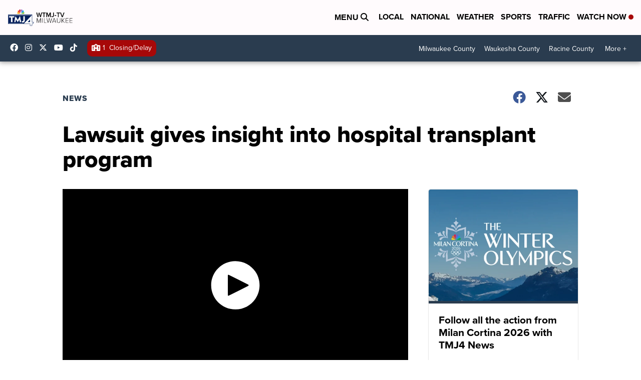

--- FILE ---
content_type: application/javascript; charset=utf-8
request_url: https://fundingchoicesmessages.google.com/f/AGSKWxUIkc6vKDV8w0Z6DRscKq1iUuRNAMxirp0OJNXHDui3SCxZ3upumHMuoZSCpHR0x7pKJHfir3dX6WAE3ylA4ezx4lEqorsIWzHnfAnRJ3NeTfio0-2br2A8DIOoW2E3DNOSQ1C70CaKyWzU-mHx-ASBvdFdhSkK48Zloqv4_jQYxlbkOAO5WOsejQBa/_/adgallery2./drawad./imaads./adserver2./adobject.
body_size: -1287
content:
window['78f6a6f7-68a5-4149-8296-28cc365eb1f7'] = true;